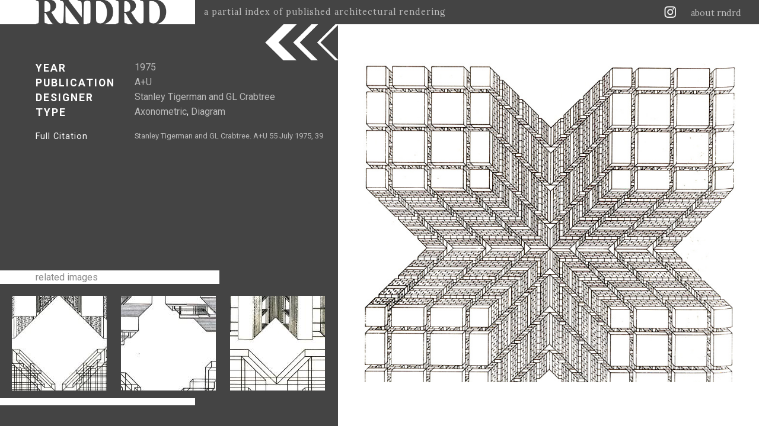

--- FILE ---
content_type: text/html; charset=utf-8
request_url: https://rndrd.com/n/285
body_size: 3003
content:
<!DOCTYPE html PUBLIC "-//W3C//DTD XHTML+RDFa 1.0//EN" "http://www.w3.org/MarkUp/DTD/xhtml-rdfa-1.dtd">
<html xmlns="http://www.w3.org/1999/xhtml" xml:lang="en" version="XHTML+RDFa 1.0" dir="ltr">

  <head profile="http://www.w3.org/1999/xhtml/vocab">
    <meta http-equiv="Content-Type" content="text/html; charset=utf-8" />
<meta property="og:image:width" content="800" />
<meta property="og:image" content="https://rndrd.com/i/1975-Stanley_Tigerman_and_GL_Crabtree-A-U-55-July-39-square-2-web_905.jpg" />
<meta property="og:site_name" content="RNDRD" />
<meta property="og:image:height" content="3806" />
<meta property="og:description" content="RNDRD | A partial index of published architectural rendering" />
<meta property="og:title" content="Stanley Tigerman and GL Crabtree. A+U 55 July 1975, 39" />
<meta property="twitter:image" content="https://rndrd.com/i/1975-Stanley_Tigerman_and_GL_Crabtree-A-U-55-July-39-square-2-web_905.jpg" />
<meta property="twitter:title" content="Stanley Tigerman and GL Crabtree. A+U 55 July 1975, 39" />
<meta property="twitter:text:description" content="RNDRD" />
<meta property="twitter:site" content="@rndrd" />
<meta property="twitter:card" content="summary_large_image" />
<meta property="og:url" content="https://rndrd.com/n/285" />
<meta property="og:type" content="article" />
<meta property="DC.Publisher" content="A+U" />
<meta property="DC.Creator" content="Stanley Tigerman and GL Crabtree" />
<meta name="description" content="RNDRD is a partial index of architectural drawings and models scanned from design publications throughout the 20th century." />
<meta name="Generator" content="Drupal 7 (http://drupal.org)" />
<meta property="DC.Date" content="1975" />
<meta property="DC.Type" content="Axonometric" />
<meta property="DC.Title" content="Stanley Tigerman and GL Crabtree. A+U 55 July 1975, 39" />
<meta property="DC.Identifier" content="https://rndrd.com/i/1975-Stanley_Tigerman_and_GL_Crabtree-A-U-55-July-39-square-2-web_905.jpg" />
<meta property="DC.Description" content="A partial index of published architectural rendering" />
<meta property="DC.Contributor" content="RNDRD" />
<meta property="DC.Source" content="Stanley Tigerman and GL Crabtree. A+U 55 July 1975, 39" />
    <title>Stanley Tigerman and GL Crabtree. A+U 55 July 1975, 39 | RNDRD</title>
    <style type="text/css" media="all">
@import url("https://rndrd.com/modules/system/system.base.css?qa0qio");
@import url("https://rndrd.com/modules/system/system.menus.css?qa0qio");
@import url("https://rndrd.com/modules/system/system.messages.css?qa0qio");
@import url("https://rndrd.com/modules/system/system.theme.css?qa0qio");
</style>
<style type="text/css" media="all">
@import url("https://rndrd.com/modules/field/theme/field.css?qa0qio");
@import url("https://rndrd.com/modules/node/node.css?qa0qio");
@import url("https://rndrd.com/modules/user/user.css?qa0qio");
</style>
<style type="text/css" media="all">
@import url("https://rndrd.com/sites/all/modules/ctools/css/ctools.css?qa0qio");
@import url("https://rndrd.com/sites/all/modules/_rndrd/theme/css/_rndrd.css?qa0qio");
</style>
<link type="text/css" rel="stylesheet" href="https://fonts.googleapis.com/css?family=Roboto:400,700&amp;qa0qio" media="all" />
<link type="text/css" rel="stylesheet" href="https://fonts.googleapis.com/css?family=Lora:400,700&amp;qa0qio" media="all" />
    <script type="text/javascript" src="//ajax.googleapis.com/ajax/libs/jquery/1.8.3/jquery.min.js"></script>
<script type="text/javascript">
<!--//--><![CDATA[//><!--
window.jQuery || document.write("<script src='/sites/all/modules/jquery_update/replace/jquery/1.8/jquery.min.js'>\x3C/script>")
//--><!]]>
</script>
<script type="text/javascript" src="https://rndrd.com/misc/jquery-extend-3.4.0.js?v=1.8.3"></script>
<script type="text/javascript" src="https://rndrd.com/misc/jquery.once.js?v=1.2"></script>
<script type="text/javascript" src="https://rndrd.com/misc/drupal.js?qa0qio"></script>
<script type="text/javascript" src="https://rndrd.com/misc/ajax.js?v=7.69"></script>
<script type="text/javascript" src="https://rndrd.com/sites/all/modules/jquery_update/js/jquery_update.js?v=0.0.1"></script>
<script type="text/javascript" src="https://rndrd.com/sites/all/modules/google_analytics/googleanalytics.js?qa0qio"></script>
<script type="text/javascript">
<!--//--><![CDATA[//><!--
(function(i,s,o,g,r,a,m){i["GoogleAnalyticsObject"]=r;i[r]=i[r]||function(){(i[r].q=i[r].q||[]).push(arguments)},i[r].l=1*new Date();a=s.createElement(o),m=s.getElementsByTagName(o)[0];a.async=1;a.src=g;m.parentNode.insertBefore(a,m)})(window,document,"script","https://www.google-analytics.com/analytics.js","ga");ga("create", "UA-13201850-1", {"cookieDomain":"auto"});ga("set", "anonymizeIp", true);ga("send", "pageview");
//--><!]]>
</script>
<script type="text/javascript" src="https://rndrd.com/sites/all/modules/_rndrd/theme/js/_rndrd.js?qa0qio"></script>
<script type="text/javascript" src="https://rndrd.com/sites/all/modules/_rndrd/theme/js/masonry.pkgd.min.js?qa0qio"></script>
<script type="text/javascript" src="https://rndrd.com/sites/all/modules/_rndrd/theme/js/imagesloaded.pkgd.min.js?qa0qio"></script>
<script type="text/javascript" src="https://rndrd.com/misc/progress.js?v=7.69"></script>
<script type="text/javascript">
<!--//--><![CDATA[//><!--
jQuery.extend(Drupal.settings, {"basePath":"\/","pathPrefix":"","ajaxPageState":{"theme":"rndrd","theme_token":"4Vm-DRWrYkAsGtaItWABVIGQlAS9FnMnx8k1Hhfq9rE","jquery_version":"1.8","js":{"\/\/ajax.googleapis.com\/ajax\/libs\/jquery\/1.8.3\/jquery.min.js":1,"0":1,"misc\/jquery-extend-3.4.0.js":1,"misc\/jquery.once.js":1,"misc\/drupal.js":1,"misc\/ajax.js":1,"sites\/all\/modules\/jquery_update\/js\/jquery_update.js":1,"sites\/all\/modules\/google_analytics\/googleanalytics.js":1,"1":1,"sites\/all\/modules\/_rndrd\/theme\/js\/_rndrd.js":1,"sites\/all\/modules\/_rndrd\/theme\/js\/masonry.pkgd.min.js":1,"sites\/all\/modules\/_rndrd\/theme\/js\/imagesloaded.pkgd.min.js":1,"misc\/progress.js":1},"css":{"modules\/system\/system.base.css":1,"modules\/system\/system.menus.css":1,"modules\/system\/system.messages.css":1,"modules\/system\/system.theme.css":1,"modules\/field\/theme\/field.css":1,"modules\/node\/node.css":1,"modules\/user\/user.css":1,"sites\/all\/modules\/ctools\/css\/ctools.css":1,"sites\/all\/modules\/_rndrd\/theme\/css\/_rndrd.css":1,"https:\/\/fonts.googleapis.com\/css?family=Roboto:400,700":1,"https:\/\/fonts.googleapis.com\/css?family=Lora:400,700":1}},"googleanalytics":{"trackOutbound":1,"trackMailto":1,"trackDownload":1,"trackDownloadExtensions":"7z|aac|arc|arj|asf|asx|avi|bin|csv|doc(x|m)?|dot(x|m)?|exe|flv|gif|gz|gzip|hqx|jar|jpe?g|js|mp(2|3|4|e?g)|mov(ie)?|msi|msp|pdf|phps|png|ppt(x|m)?|pot(x|m)?|pps(x|m)?|ppam|sld(x|m)?|thmx|qtm?|ra(m|r)?|sea|sit|tar|tgz|torrent|txt|wav|wma|wmv|wpd|xls(x|m|b)?|xlt(x|m)|xlam|xml|z|zip"}});
//--><!]]>
</script>
    <meta name="viewport" content="width=device-width, initial-scale=1">
  </head>

  <body class="html not-front not-logged-in no-sidebars page-node page-node- page-node-285 node-type-rendering" >
    <div id="console" class="clearfix">
  </div>
<div id="header"><div id="logo-wrapper">
  <a href="/"><div id="logo"></div></a>
  <div id="slogan">a partial index of published architectural rendering</div>
</div>

<div id="right-wrapper">
  <div id="feeds">
    <a href="http://instagram.com/rndrd" target="_blank"><div class="feed instagram"></div></a>
    <!--<a href="http://pinterest.com/rndrd/" target="_blank"><div class="feed pinterest"></div></a>-->
    <!--<a href="http://rndrd.tumblr.com/" target="_blank"><div class="feed tumblr"></div></a>-->
    <!--<a href="https://twitter.com/rndrd" target="_blank"><div class="feed twitter"></div></a>-->
    <!--<a href="http://rndrd.com/rss.xml" target="_blank"><div class="feed rss"></div></a>-->
  </div>
  <div class="about"><a href="/about">about rndrd</a></div>
</div>

<div id="mobile-menu">
  <a href="/about"><div class="menu-icon"></div></a>
</div></div>
<div id="page">
  <div id="text-block-wrapper" class="open single-image"><div id="single-image-text">

  <div class="text-main">
    <div class="year">
      <div class="text-label">YEAR</div>
      <a href="/?a=248"><div class="text-value">1975</div></a>    </div>
    <div class="publication">
      <div class="text-label">PUBLICATION</div>
      <a href="/?b=265"><div class="text-value">A+U</div></a>    </div>
    <div class="designer">
      <div class="text-label">DESIGNER</div>
      <a href="/?s=264"><div class="text-value">Stanley Tigerman and GL Crabtree</div></a>    </div>
    <div class="type">
      <div class="text-label">TYPE</div>
      <div class="type-values"><a href="/?p=431"><div class="type-value">Axonometric</div></a>, <a href="/?p=437"><div class="type-value">Diagram</div></a></div>
    </div>
  </div>

  <div class="text-sub">
    <div class="citation">
      <div class="text-label">Full Citation</div>
      <div class="text-value">Stanley Tigerman and GL Crabtree. A+U 55 July 1975, 39</div>
    </div>
    <div class="quote">
          </div>
    <div class="added">
      <div class="text-label"></div>
      <div class="text-value"></div>
    </div>
  </div>

</div>



<div id="related-images">
  <div class="related-images-label">related images</div>
  <div class="related-images-images">
          <a href="/n/289"><div class="related-image"><img src="https://rndrd.com/i/styles/square/public/1975-Stanley_Tigerman_and_GL_Crabtree-A-U-55-July-45-cruciform-01-web_905.jpg?itok=JpzJywYv" width="160" height="160" alt="Stanley Tigerman and GL Crabtree. A+U 55 July 1975, 45" title="Stanley Tigerman and GL Crabtree. A+U 55 July 1975, 45" /></div></a>          <a href="/n/276"><div class="related-image"><img src="https://rndrd.com/i/styles/square/public/1975-Stanley_Tigerman_and_GL_Crabtree-A-U-55-July-01-pinwheel-web_905.jpg?itok=HBLs_GOX" width="160" height="160" alt="Stanley Tigerman and GL Crabtree. A+U 55 July 1975, 1" title="Stanley Tigerman and GL Crabtree. A+U 55 July 1975, 1" /></div></a>          <a href="/n/286"><div class="related-image"><img src="https://rndrd.com/i/styles/square/public/1975-Stanley_Tigerman_and_GL_Crabtree-A-U-55-July-42-rectangle-01-web_905.jpg?itok=7XjFIqZ5" width="160" height="160" alt="Stanley Tigerman and GL Crabtree. A+U 55 July 1975, 42" title="Stanley Tigerman and GL Crabtree. A+U 55 July 1975, 42" /></div></a>      </div>
</div>

<div id="footer">
  <div id="footer-spacer">
    <div id="footer-spacer-white"></div>
    <div id="footer-spacer-dark"></div>
  </div>

  <div id="footer-text"></div>
</div></div>
<div id="image-block-wrapper" class="single-image"><div id="block-adjuster" class="open"></div>

<div id="single-image-title-wrapper">
  <div id="single-image-title">
    <a href="/n/285">Stanley Tigerman and GL Crabtree. A+U 55 July 1975, 39</a>  </div>
</div>

<div id="single-image-wrapper">
  <a href="https://rndrd.com/i/1975-Stanley_Tigerman_and_GL_Crabtree-A-U-55-July-39-square-2-web_905.jpg" target="_blank"><img nid="285" class="image" src="https://rndrd.com/i/1975-Stanley_Tigerman_and_GL_Crabtree-A-U-55-July-39-square-2-web_905.jpg" alt="Stanley Tigerman and GL Crabtree. A+U 55 July 1975, 39" title="Stanley Tigerman and GL Crabtree. A+U 55 July 1975, 39" /></a></div></div></div>
  </body>

</html>
